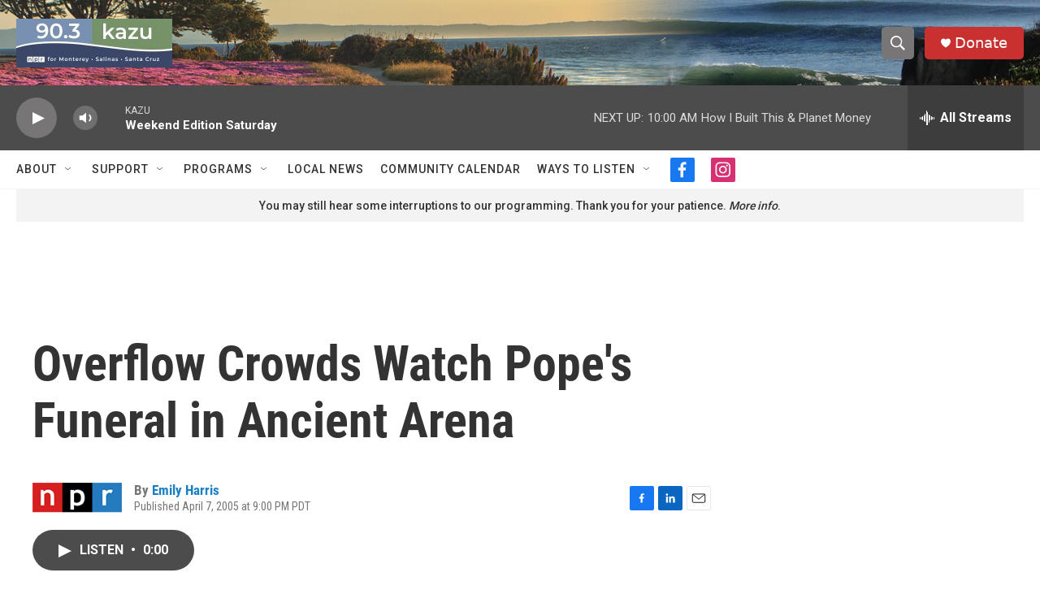

--- FILE ---
content_type: text/html; charset=utf-8
request_url: https://www.google.com/recaptcha/api2/aframe
body_size: 267
content:
<!DOCTYPE HTML><html><head><meta http-equiv="content-type" content="text/html; charset=UTF-8"></head><body><script nonce="Ga55I6UkSE-prxWiJoBXTg">/** Anti-fraud and anti-abuse applications only. See google.com/recaptcha */ try{var clients={'sodar':'https://pagead2.googlesyndication.com/pagead/sodar?'};window.addEventListener("message",function(a){try{if(a.source===window.parent){var b=JSON.parse(a.data);var c=clients[b['id']];if(c){var d=document.createElement('img');d.src=c+b['params']+'&rc='+(localStorage.getItem("rc::a")?sessionStorage.getItem("rc::b"):"");window.document.body.appendChild(d);sessionStorage.setItem("rc::e",parseInt(sessionStorage.getItem("rc::e")||0)+1);localStorage.setItem("rc::h",'1768665489485');}}}catch(b){}});window.parent.postMessage("_grecaptcha_ready", "*");}catch(b){}</script></body></html>